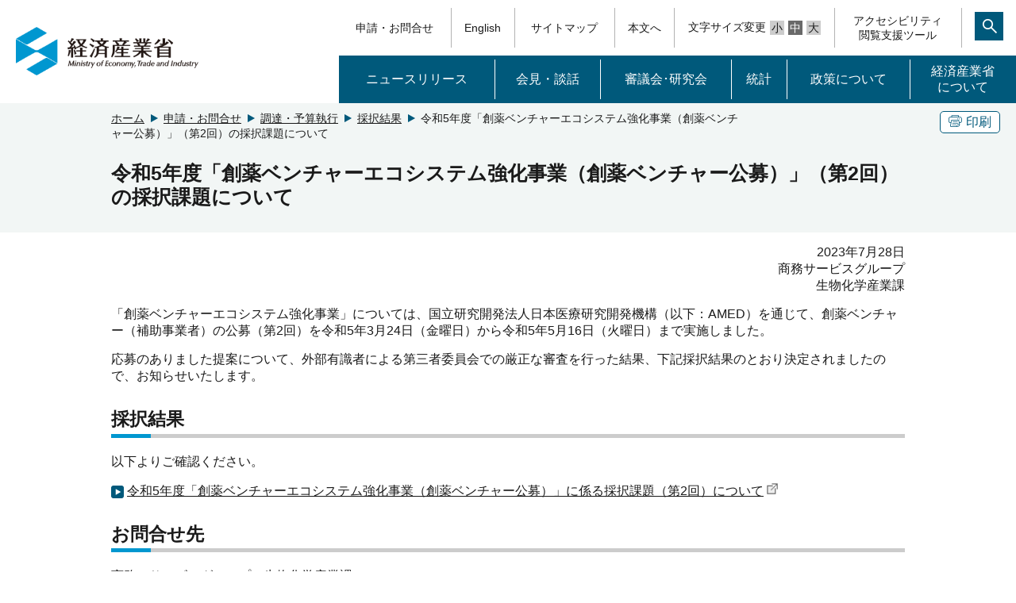

--- FILE ---
content_type: text/html
request_url: https://www.meti.go.jp/information/publicoffer/saitaku/2023/s230728001.html
body_size: 2114
content:
<!DOCTYPE html>
<html lang="ja">
<head>
<meta http-equiv="X-UA-Compatible" content="IE=edge">
<meta charset="UTF-8">
<meta name="format-detection" content="telephone=no">
<meta name="viewport" content="width=device-width,initial-scale=1.0,minimum-scale=1.0">
<meta name="description" content="令和5年度「創薬ベンチャーエコシステム強化事業（創薬ベンチャー公募）」（第2回）の採択課題について">
<meta name="keywords" content="">
<link rel="shortcut icon" href="/favicon.ico">
<title>令和5年度「創薬ベンチャーエコシステム強化事業（創薬ベンチャー公募）」（第2回）の採択課題について（METI/経済産業省）</title>
<link rel="stylesheet" media="screen" href="/css_2017/style.css">
<link rel="stylesheet" media="print" href="/css_2017/print.css">
<link href="/icomoon/style.css" rel="stylesheet">
<script src="/js_2017/jquery-3.2.1.min.js"></script>
<script src="/js_2017/jquery-migrate.js"></script>
<script src="/js_2017/jquery.matchHeight-min.js"></script>
<script src="/js_2017/base.js"></script>
<script src="/js_2017/ewbc.min.js" id="pt_loader"></script>

<script>
$(function(){
   // #で始まるアンカーをクリックした場合に処理
   $('a[href^="#"]').click(function() {
      // スクロールの速度
      var speed = 400; // ミリ秒
      // アンカーの値取得
      var href= $(this).attr("href");
      // 移動先を取得
      var target = $(href == "#" || href == "" ? 'html' : href);
      // 移動先を数値で取得
      var position = target.offset().top;
      // スムーススクロール
      $('body,html').animate({scrollTop:position}, speed, 'swing');
      if (href == "#pagetop") {
        $('h1.top_logo a').focus();
      }
      return false;
   });
});
</script>
</head>

<body id="pagetop">
  <script src="/js_2017/header.js"></script>
  <script src="/js_2017/msearch.js"></script>
  <noscript><div class="jsOn">すべての機能をご利用いただくにはJavascriptを有効にしてください。Javascriptを無効のまま閲覧される方は<a href="/sitemap/index.html">サイトマップからページをご覧ください。</a></div></noscript>	

  <div id="main" tabindex="120">
    <div class="bg-g">
      <div class="w1000">
        <div class="clearfix">
          <div class="btn clearfix">
            <div class="border-btn"><a href="javascript:void(0)" onclick="window.print();return false;" tabindex="110"><span class="icon-copy"></span>印刷</a></div>
          </div>
          <!-- Breadcrumb List -->
          <div class="pan">
            <ol>
<li><a tabindex="100" href="/">ホーム</a></li>
<li><a tabindex="100" href="/main/take_action.html">申請・お問合せ</a></li>
<li><a tabindex="100" href="/information/publicoffer/index.html">調達・予算執行</a></li>
<li><a tabindex="100" href="/information/publicoffer/saitaku.html">採択結果</a></li>
<li>令和5年度「創薬ベンチャーエコシステム強化事業（創薬ベンチャー公募）」（第2回）の採択課題について</li>
            </ol>
          </div>
        </div>
        <h1 id="MainContentsArea">令和5年度「創薬ベンチャーエコシステム強化事業（創薬ベンチャー公募）」（第2回）の採択課題について</h1>
      </div>
    </div>
    <div class="main w1000">
      <p class="rightPosT">2023年7月28日<br>商務サービスグループ<br>生物化学産業課</p>

      <p>「創薬ベンチャーエコシステム強化事業」については、国立研究開発法人日本医療研究開発機構（以下：AMED）を通じて、創薬ベンチャー（補助事業者）の公募（第2回）を令和5年3月24日（金曜日）から令和5年5月16日（火曜日）まで実施しました。</p> 
<p>応募のありました提案について、外部有識者による第三者委員会での厳正な審査を行った結果、下記採択結果のとおり決定されましたので、お知らせいたします。</p>

            <h2>採択結果</h2>
          <p>以下よりご確認ください。</p>

                    <ul class="lnkLst">
                <li><a href="https://www.amed.go.jp/koubo/19/02/1902C_00036.html">令和5年度「創薬ベンチャーエコシステム強化事業（創薬ベンチャー公募）」に係る採択課題（第2回）について<img src="/img_2017/template/icon_link.gif" width="16" height="16" alt="外部リンク"></a></li>
                      </ul></li>
                                        </ul>
            
      <h2>お問合せ先</h2>
                <p>商務・サービスグループ　生物化学産業課<br> 電話：03-3501-1511（内線：3741）</p>
      
      <div class="b-top">
        <p>最終更新日：2023年7月28日</p>
      </div>
    </div>
  </div>
<script src="/js_2017/footer.js"></script>
</body>
</html>

